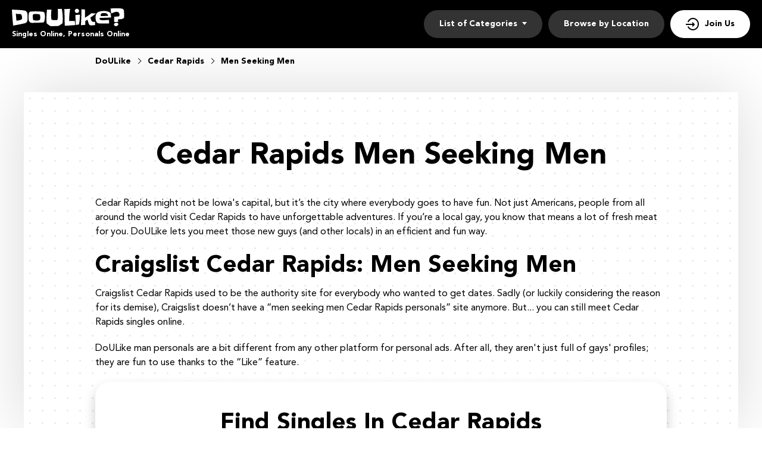

--- FILE ---
content_type: text/html
request_url: https://www.doulike.org/usa/cedar-rapids/men-seeking-men.html
body_size: 4984
content:
<!DOCTYPE html>
<html lang="en-us">
<head>
    <meta charset="utf-8" />
  <title>Cedar Rapids Men Seeking Men - DoULike.org</title>
  <meta name="description" content="Join the huge community of Cedar Rapids men seeking men on DoULike. The combination of personals & modern features will make your life easier" />
  <!-- Google Tag Manager -->
<script>(function(w,d,s,l,i){w[l]=w[l]||[];w[l].push({'gtm.start':
new Date().getTime(),event:'gtm.js'});var f=d.getElementsByTagName(s)[0],
j=d.createElement(s),dl=l!='dataLayer'?'&l='+l:'';j.async=true;j.src=
'https://www.googletagmanager.com/gtm.js?id='+i+dl;f.parentNode.insertBefore(j,f);}
)(window,document,'script','dataLayer','GTM-KBLW4MQ');</script>
<!-- End Google Tag Manager -->
<meta name="google-site-verification" content="8_zgwMkpA0vspp0Uv_eTAV3zxuj5XWywPXxqFwBtxcg" />
  <link rel="canonical" href="https://www.doulikes.org/usa/cedar-rapids/men-seeking-men.html">
  <meta name="viewport" content="width=device-width, initial-scale=1, minimum-scale=1, maximum-scale=1, viewport-fit=cover">
  <meta property="og:site_name" content="doulike.org">
  <meta property="og:title" content="Cedar Rapids Men Seeking Men - DoULike.org">
  <meta property="og:description" content="Join the huge community of Cedar Rapids men seeking men on DoULike. The combination of personals & modern features will make your life easier">
  <meta property="og:url" content="https://www.doulike.org/usa/cedar-rapids/men-seeking-men.html">
  <meta property="og:image" content="/resource/logo.svg">
  <meta property="og:type" content="website">
  <meta name="twitter:card" content="summary">
  <meta name="twitter:site" content="@Doulike_org">
  <meta name="twitter:description" content="Join the huge community of Cedar Rapids men seeking men on DoULike. The combination of personals & modern features will make your life easier">
  <meta name="twitter:image:src" content="/resource/logo.svg">
  <link rel="shortcut icon" href="/resource/favicon.ico" type="image/x-icon" />
  <script type="application/ld+json">
     {
       "@context":"http://schema.org",
       "@type":"Organization",
       "url":"https://www.doulike.org/",
       "contactPoint":{
         "@type":"ContactPoint",
         "email":"support@doulike.org",
         "contactType":"Customer service",
         "contactOption":"TollFree",
         "url":"https://www.doulike.org/policy/",
         "areaServed":["EN"],"availableLanguage":["English"]
         },
       "logo": "/resource/logo.svg"
     }
  </script>
    <link rel='stylesheet' type='text/css' href='/resource/ffc934207c181788f943b4b1b3e82a07.css'>
<script async src="//static.getclicky.com/101353475.js"></script></head>
<body><script type="text/javascript" defer src="/resource/67d91e8ef513a1f38d8254c8031fe955.js"></script>

  
  <!-- Google Tag Manager (noscript) -->
<noscript><iframe src="https://www.googletagmanager.com/ns.html?id=GTM-KBLW4MQ"
height="0" width="0" style="display:none;visibility:hidden"></iframe></noscript>
<!-- End Google Tag Manager (noscript) -->
  <div class="wrapper">
    <header class="header">
      <div class="center">
        <div class="logo">
          <a href = "/"><img src="/resource/logo.svg" width="189" height="30" alt="DoULike"></a>
          <span class="logo-description">Singles Online, Personals Online</span>
        </div>
        
        <button type="button" class="nav-mobile-btn">
          <span>Open/hide menu</span>
        </button>
       
        <nav class="nav">
          <ul class="nav-list">
            <li class="nav-item" data-role="dropdown">
              <span>List of Categories</span>
              <div class="nav-item-dropdown">
                <a href="/usa/dallas/female-escorts.html">Female Escort</a><a href="/usa/honolulu/back-pages.html">Back Pages</a>
                <a href="/usa/california/casual-encounters.html">Casual Encounters</a>
                <a href="/usa/rochester/chatrooms.html">Chat Rooms</a>
                <a href="/usa/eugene/hookups.html">Hookups</a>
                <a href="/usa/boston/men-seeking-men.html">Men Seeking Men</a>
                <a href="/usa/virginia/men-seeking-women.html">Men Seeking Women</a>
                <a href="/usa/kansas/online-dating.html">Online Dating</a>
                <a href="/usa/atlanta/personals.html">Personals</a>
                <a href="/usa/sacramento/single-women.html">Single Women</a>
                <a href="/usa/texas/women-seeking-men.html">Women Seeking Men</a>
              </div>
            </li>
            <li class="nav-item">
              <a href="/usa/">Browse by Location</a>
            </li>
            <li class="nav-item nav-item-join">
              <a href="/join.html">Join Us</a>
            </li>
          </ul>
        </nav>
      </div>
    </header>
      <section class="breadcrumbs-section">
        <div class="center">
          <div class="breadcrumbs-block" itemscope itemtype="https://schema.org/BreadcrumbList">
            <div class="breadcrumbs-item" itemprop="itemListElement" itemscope itemtype="https://schema.org/ListItem">
              <a itemprop="item" href="/">
                      <span itemprop="name">DoULike</span>
                      <meta itemprop="position" content="1"/>
                      </a>
                  </div>
                   <div class="breadcrumbs-item" itemprop="itemListElement" itemscope itemtype="https://schema.org/ListItem">
                     <a itemprop="item" href="/usa/cedar-rapids/">
                     <span itemprop="name">Cedar Rapids</span>
                      <meta itemprop="position" content="2"/>
                      </a>
                  </div>
                  <div class="breadcrumbs-item" itemprop="itemListElement" itemscope itemtype="https://schema.org/ListItem">
                      <span itemprop="name">Men Seeking Men</span>
                      <meta itemprop="position" content="3"/>
                  </div>
               </div>
           </div>
      </section>
    <!--  /.header  -->
    
    <main class="main-section">
      <div class="center">
        <div class="main-inner">
          <h1>Cedar Rapids Men Seeking Men</h1>
<p>Cedar Rapids might not be Iowa's capital, but it’s the city where everybody goes to have fun. Not just Americans, people from all around the world visit Cedar Rapids to have unforgettable adventures. If you’re a local gay, you know that means a lot of fresh meat for you. DoULike lets you meet those new guys (and other locals) in an efficient and fun way.</p>
<h2 class="sidebar-title">Craigslist Cedar Rapids: Men Seeking Men</h2>
<p>Craigslist Cedar Rapids used to be the authority site for everybody who wanted to get dates. Sadly (or luckily considering the reason for its demise), Craigslist doesn’t have a “men seeking men Cedar Rapids personals” site anymore. But... you can still meet Cedar Rapids singles online.</p>
<p>DoULike man personals are a bit different from any other platform for personal ads. After all, they aren't just full of gays' profiles; they are fun to use thanks to the “Like” feature.</p>

              <!-- Reg form-->
          <div class="reg-form-block">
          <div class="reg-form-title">Find Singles In Cedar Rapids</div>
          
            <div class="reg-form">
              <div class="form-item" data-step-name="orientation">
                <div class="form-field-block">
                  <div class="form-select">
                    <select name="gender">
                       <option value="Man" selected="">Man</option>
                      <option value="Woman">Woman</option>
                    </select>
                  </div>
                  <div class="form-error-block"></div>
                </div>
              </div>
  
              <div class="form-item" data-step-name="partner-orientation">
                  <div class="form-field-block">
                      <div class="form-select">
                          <select name="partnerGender">
                          <option value="Man" >Man</option>
                          <option value="Woman" selected="">Woman</option>
                          <option value="Singles">Singles</option>
                          <option value="Gay">Gay</option>
                          <option value="Lesbian">Lesbian</option>
                          <option value="Asian">Asian</option>
                          <option value="Black">Black</option>
                          <option value="Catholic">Catholic</option>
                          <option value="Jewish">Jewish</option>
                          <option value="Senior">Senior</option>
                          <option value="Christian">Christian</option>
                          <option value="Latina">Latina</option>
                          </select>
                      </div>
                      <div class="form-error-block"></div>
                  </div>
              </div>
              
              <div class="form-item" data-step-name="location">
                    <div class="form-field-block">
                        <div class="form-input">
                            <input id="myFilters-input" type="text" name="myCity" placeholder="Cedar Rapids">
                        </div>
                        <div class="form-error-block"></div>
                    </div>
                </div>
              
              <a class="submit-btn btn" tabindex="0" href="/join.html"><span>Join now</span></a>
            </div>
          </div>
       </div>
      </div>
    </main>
          
    <section class="links-section">
      <div class="center">
        <ul class="links-block">
<li><a href="/usa/memphis/men-seeking-men.html">Memphis Men Seeking Men</a></li>
<li><a href="/usa/roanoke/women-seeking-men.html">Roanoke Women Seeking Men</a></li>
<li><a href="/usa/tempe/hookups.html">Tempe Hookups</a></li>
        </ul>
      </div>
    </section>
    <!-- /.links-section  -->
    <div class="inner">
      <div class="inner-center">
        <section class="profiles-section">
          <div class="center">
            <div class="profiles-block">
  <div class="profiles-item">
              <div class="profiles-header">
              <img src="/resource/2597.jpeg" width="160" height="160" alt="texaschick260117 Profile">
              <div class="profiles-info">
              <div class="profiles-title"><a href="/profile/texaschick260117/">texaschick260117</a> <span> 26 years old</span></div>
        <div class="profiles-tags profiles-tags-orientation">Men Seeking Men</div>
        <a href="/usa/cedar-rapids/women-seeking-men.html" class="profiles-tags profiles-tags-location">Cedar Rapids</a>
              </div>
              </div>
		<p class="profiles-text">looking for the right person if thats even true</p>
		<a href="/join.html" class="btn btn-profiles "><span>Free message</span></a>
    </div>
  <div class="profiles-item">
              <div class="profiles-header">
              <img src="/resource/5963.jpeg" width="160" height="160" alt="linli24 Profile">
              <div class="profiles-info">
              <div class="profiles-title"><a href="/profile/linli24/">linli24</a> <span> 37 years old</span></div>
        <div class="profiles-tags profiles-tags-orientation">Men Seeking Men</div>
        <a href="/usa/cedar-rapids/back-pages.html" class="profiles-tags profiles-tags-location">Cedar Rapids</a>
              </div>
              </div>
		<p class="profiles-text">neo pagen who is not really pleased with the world right now.</p>
		<a href="/join.html" class="btn btn-profiles "><span>Free message</span></a>
    </div>
  <div class="profiles-item">
              <div class="profiles-header">
              <img src="/resource/3718.jpeg" width="160" height="160" alt="lilbabe689 Profile">
              <div class="profiles-info">
              <div class="profiles-title"><a href="/profile/lilbabe689/">lilbabe689</a> <span> 28 years old</span></div>
        <div class="profiles-tags profiles-tags-orientation">Men Seeking Men</div>
        <a href="/usa/cedar-rapids/casual-encounters.html" class="profiles-tags profiles-tags-location">Cedar Rapids</a>
              </div>
              </div>
		<p class="profiles-text">if u cld have me wld u want me?</p>
		<a href="/join.html" class="btn btn-profiles "><span>Free message</span></a>
    </div>
  <div class="profiles-item">
              <div class="profiles-header">
              <img src="/resource/1885.jpeg" width="160" height="160" alt="empressmidnight94 Profile">
              <div class="profiles-info">
              <div class="profiles-title"><a href="/profile/empressmidnight94/">empressmidnight94</a> <span> 29 years old</span></div>
        <div class="profiles-tags profiles-tags-orientation">Men Seeking Men</div>
        <a href="/usa/cedar-rapids/casual-encounters.html" class="profiles-tags profiles-tags-location">Cedar Rapids</a>
              </div>
              </div>
		<p class="profiles-text">I'm a sweet and sassy girl. I'm in an open relationship.</p>
		<a href="/join.html" class="btn btn-profiles "><span>Free message</span></a>
    </div>
  <div class="profiles-item">
              <div class="profiles-header">
              <img src="/resource/5335.jpeg" width="160" height="160" alt="justthatguydev3 Profile">
              <div class="profiles-info">
              <div class="profiles-title"><a href="/profile/justthatguydev3/">justthatguydev3</a> <span> 26 years old</span></div>
        <div class="profiles-tags profiles-tags-orientation">Men Seeking Men</div>
        <a href="/usa/cedar-rapids/casual-encounters.html" class="profiles-tags profiles-tags-location">Cedar Rapids</a>
              </div>
              </div>
		<p class="profiles-text">Wanna have fun?</p>
		<a href="/join.html" class="btn btn-profiles "><span>Free message</span></a>
    </div>
  <div class="profiles-item">
              <div class="profiles-header">
              <img src="/resource/5654.jpeg" width="160" height="160" alt="different1257 Profile">
              <div class="profiles-info">
              <div class="profiles-title"><a href="/profile/different1257/">different1257</a> <span> 27 years old</span></div>
        <div class="profiles-tags profiles-tags-orientation">Men Seeking Men</div>
        <a href="/usa/cedar-rapids/men-seeking-men.html" class="profiles-tags profiles-tags-location">Cedar Rapids</a>
              </div>
              </div>
		<p class="profiles-text">I'm looking for a sexy outgoing girl who's looking to have some fun</p>
		<a href="/join.html" class="btn btn-profiles "><span>Free message</span></a>
    </div>
  <div class="profiles-item">
              <div class="profiles-header">
              <img src="/resource/3682.jpeg" width="160" height="160" alt="pattybaity3387 Profile">
              <div class="profiles-info">
              <div class="profiles-title"><a href="/profile/pattybaity3387/">pattybaity3387</a> <span> 36 years old</span></div>
        <div class="profiles-tags profiles-tags-orientation">Men Seeking Men</div>
        <a href="/usa/cedar-rapids/men-seeking-women.html" class="profiles-tags profiles-tags-location">Cedar Rapids</a>
              </div>
              </div>
		<p class="profiles-text">looking for a great man with his own money and place and a great mind</p>
		<a href="/join.html" class="btn btn-profiles "><span>Free message</span></a>
    </div>
  <div class="profiles-item">
              <div class="profiles-header">
              <img src="/resource/3621.jpeg" width="160" height="160" alt="shortyboricua66 Profile">
              <div class="profiles-info">
              <div class="profiles-title"><a href="/profile/shortyboricua66/">shortyboricua66</a> <span> 37 years old</span></div>
        <div class="profiles-tags profiles-tags-orientation">Men Seeking Men</div>
        <a href="/usa/cedar-rapids/back-pages.html" class="profiles-tags profiles-tags-location">Cedar Rapids</a>
              </div>
              </div>
		<p class="profiles-text">Looking for my *PAPI*are you the one?</p>
		<a href="/join.html" class="btn btn-profiles "><span>Free message</span></a>
    </div>
  <div class="profiles-item">
              <div class="profiles-header">
              <img src="/resource/959.jpeg" width="160" height="160" alt="princess198110 Profile">
              <div class="profiles-info">
              <div class="profiles-title"><a href="/profile/princess198110/">princess198110</a> <span> 28 years old</span></div>
        <div class="profiles-tags profiles-tags-orientation">Men Seeking Men</div>
        <a href="/usa/cedar-rapids/women-seeking-men.html" class="profiles-tags profiles-tags-location">Cedar Rapids</a>
              </div>
              </div>
		<p class="profiles-text">Woman looking for another woman for relationship</p>
		<a href="/join.html" class="btn btn-profiles "><span>Free message</span></a>
    </div>
  <div class="profiles-item">
              <div class="profiles-header">
              <img src="/resource/3867.jpeg" width="160" height="160" alt="justme12581 Profile">
              <div class="profiles-info">
              <div class="profiles-title"><a href="/profile/justme12581/">justme12581</a> <span> 39 years old</span></div>
        <div class="profiles-tags profiles-tags-orientation">Men Seeking Men</div>
        <a href="/usa/cedar-rapids/single-women.html" class="profiles-tags profiles-tags-location">Cedar Rapids</a>
              </div>
              </div>
		<p class="profiles-text">Looking for the right one</p>
		<a href="/join.html" class="btn btn-profiles "><span>Free message</span></a>
    </div>
            </div>
          </div>
        </section>
        <!-- /.profiles-section -->
<!-- <section class="text-section"></section>-->
        <!-- /.text-section -->
      </div>
      <aside class="sidebar">
        <div class="sidebar-card">
          <h2 class="sidebar-title">Meet a Gay in Cedar Rapids, Chat, Date, Love</h2>
<div class="sidebar-inner">
<p>DoULike turns meeting guys in Cedar Rapids, Iowa, from suffering to pleasure. You can do it from the comfort of your home or while hanging ou</p>t with your friends. You can even make a competition out of it. Who gets fewer likes in 30 minutes pays for the drinks.</p>
<p>Regardless of whether you browse profiles of men from Cedar Rapids alone or with your friends, you’ll meet new people easier than you’d ever imagined. We’ll provide more details about the matchmaking process below, but first, you have to realize how many gays there are in your city.</p> 
</div>
        </div>
        <!-- /.sidebar-card -->
         <div class="sidebar-card">
          <h3 class="sidebar-title">Free Cedar Rapids Dating With DoULike:</h3>
          <div class="sidebar-inner">
            <ul class="sidebar-list">
              <li><a href="/usa/cedar-rapids/back-pages.html">Back Pages in Cedar Rapids</a></li>
<li><a href="/usa/cedar-rapids/casual-encounters.html">Casual Encounters Cedar Rapids</a></li>
<li><a href="/usa/cedar-rapids/chatrooms.html">Chat Rooms in Cedar Rapids</a></li>
<li><a href="/usa/cedar-rapids/hookups.html">Cedar Rapids Hookups</a></li>
<li><a href="/usa/cedar-rapids/men-seeking-women.html">Men Seeking Woman in Cedar Rapids</a></li>
<li><a href="/usa/cedar-rapids/online-dating.html">Online Dating in Cedar Rapids</a></li>
<li><a href="/usa/cedar-rapids/personals.html">Cedar Rapids Personals</a></li>
<li><a href="/usa/cedar-rapids/single-women.html">Cedar Rapids Single Woman</a></li>
<li><a href="/usa/cedar-rapids/women-seeking-men.html">Woman Seeking Men in Cedar Rapids</a></li>
            </ul>
          </div>
        </div>
        <!-- /.sidebar-card -->
      </aside>
      <aside class="sidebar">
        <div class="sidebar-card">
          <h3 class="sidebar-title">Men Seeking Men in nearby Cities:</h3>
          <div class="sidebar-inner">
            <ul class="sidebar-list">
<li><a href="/usa/washington-state/men-seeking-men.html">Washington State Men Seeking Men</a></li>
<li><a href="/usa/carlsbad/men-seeking-men.html">Carlsbad Men Seeking Men</a></li>
<li><a href="/usa/san-antonio/men-seeking-men.html">San Antonio Men Seeking Men</a></li>
<li><a href="/usa/new-haven/men-seeking-men.html">New Haven Men Seeking Men</a></li>
<li><a href="/usa/mobile/men-seeking-men.html">Mobile Men Seeking Men</a></li>
          </ul>
          </div>
        </div>
        <!-- /.sidebar-card -->
        <div class="sidebar-card">
          <h3 class="sidebar-title">Top Dating Cities:</h3>
          <div class="sidebar-inner">
            <ul class="sidebar-list">
<li><a href="/usa/virginia-beach/personals.html">Virginia Beach Personals</a></li>
<li><a href="/usa/baytown/personals.html">Baytown Personals</a></li>
<li><a href="/usa/daytona-beach/online-dating.html">Daytona Beach Online Dating</a></li>
<li><a href="/usa/hampton/single-women.html">Hampton Single Women</a></li>
          </ul>
          </div>
        </div>
        <!-- /.sidebar-card -->
      </aside>
      <!-- /.sidebar  -->
    </div>
    <!-- /.main-section -->
       
    

   <footer class="footer">
      <div class="center">
        <a href="/"><img src="/resource/logo-footer.svg" class="footer-logo" alt="DoULike"></a>
        <div class="footer-block">
          <div class="footer-item">
            <h4 class="footer-title">TOP Cities</h4>
            <ul class="footer-list">
              <li><a href="/usa/dallas/personals.html">Dallas</a></li>
              <li><a href="/usa/houston/personals.html">Houston</a></li>
              <li><a href="/usa/portland/personals.html">Portland</a></li>
              <li><a href="/usa/phoenix/back-pages.html">Phoenix</a></li>
              <li><a href="/usa/saint-louis/personals.html">Saint Louis</a></li>
              <li><a href="/usa/los-angeles/personals.html">Los Angeles</a></li><li><a href="/usa/washington/personals.html">Washington</a></li><li><a href="/usa/brooklyn/personals.html">Brooklyn</a></li><li><a href="/usa/denver/female-escorts.html">Denver</a></li><li><a href="/usa/tucson/female-escorts.html">Tucson Escorts</a></li>
            </ul>
          </div>
          <!-- /.footer-item -->
          <div class="footer-item">
            <h4 class="footer-title">About</h4>
            <ul class="footer-list">
              <li><a href="/affiliate/">Affiliate program</a></li>
              <li><a href="/policy/">Policy</a></li>
              <li><a href="/terms/">Terms</a></li></ul>
          </div>
          <!-- /.footer-item -->
        </div>
      </div>
    </footer>
    <div class="popup-container">
      <div class="popup-block">
        <!-- Subscribe form-->
        <div class="form-block subscribe-form-block">
          <form class="subscribe-form" action="" method="post">
            <div class="subscribe-form-title">Find Singles In Your City For Free</div>
            <div class="form-item" data-step-name="subscribe">
              <div class="form-field-block">
                <div class="form-input">
                  <input class="subscribe-email-field" type="email" name="SubscribeForm[email]" placeholder="Email">
                </div>
                <div class="form-error-block">Please enter a valid email address</div>
              </div>
            </div>
            <!-- /.form-item  -->
            
            <div class="submit-btn btn" tabindex="0" data-href="/"><span>Search Singles</span></div>

          </form>
        </div>
      </div>
      <!-- Overlay-->
      <div class="form-overlay-block"></div>
    </div>

    <!-- Overlay-->
    <div class="overlay-block"></div>
  </div>
</body>
</html>